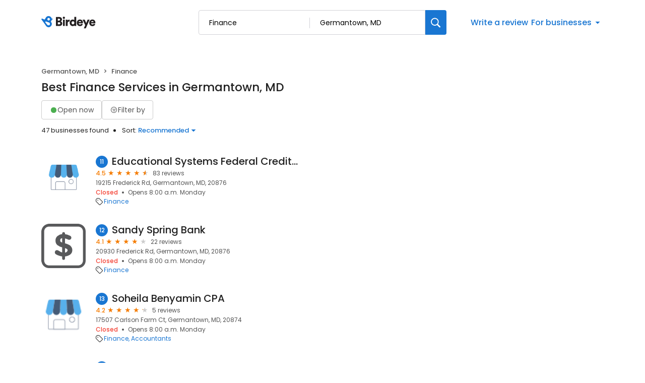

--- FILE ---
content_type: application/javascript
request_url: https://d3cnqzq0ivprch.cloudfront.net/profiles/production/20260116/free/_next/static/chunks/app/(search-results)/layout-d7dd923fb83e077c.js
body_size: 37
content:
(self.webpackChunk_N_E=self.webpackChunk_N_E||[]).push([[3949],{},function(n){n.O(0,[5585,1499,7859,4337,7732,950,810,5878,8003,7977,7626,86,3269,1922,5044,2971,2117,1744],function(){return n(n.s=20017)}),_N_E=n.O()}]);